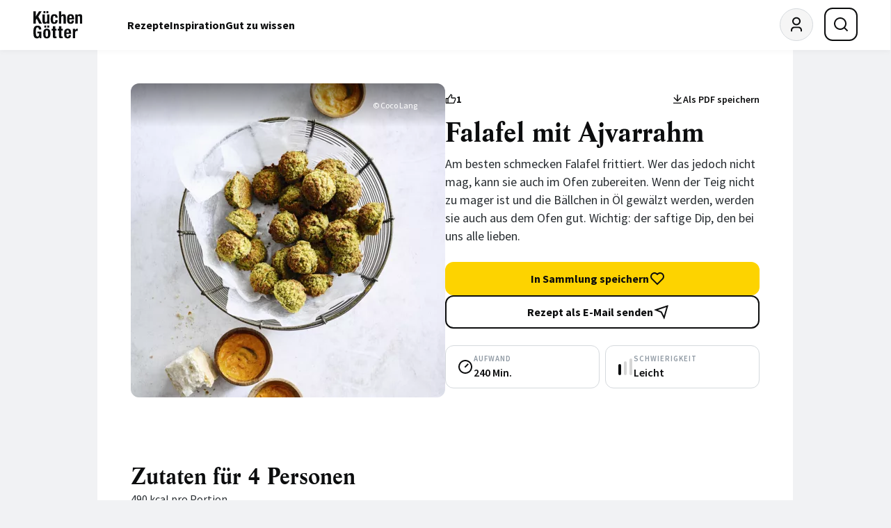

--- FILE ---
content_type: text/html; charset=UTF-8
request_url: https://www.kuechengoetter.de/threads/recipe-100308/comments.html?referrer=https://www.kuechengoetter.de/rezepte/falafel-mit-ajvarrahm-100308?commented%3Dtrue&limit=10&title=Falafel%20mit%20Ajvarrahm
body_size: 1610
content:

<div id="main-comment" class="o-container o-stack o-stack--gap-6">
            <h3 class="u-font-headline-m">Jetzt kommentieren</h3>
    
            
            
    



    <div class="o-media o-media--gap-4">
        <div class="o-media__item">
            
<div class="c-avatar">
            <img src="/website/images/avatar.svg?v=2" alt="Avatar" width="48" height="48" loading="lazy">
    </div>
        </div>

                    <div class="o-media__content o-stack o-stack--gap-3">
                <div class="c-comment__title"><a href="/abo/registration?redirect=https://www.kuechengoetter.de/rezepte/falafel-mit-ajvarrahm-100308?commented=true" class="c-link-underline">Registrieren</a> oder <button id="trigger-login-overlay" class="c-link-underline" aria-controls="login-overlay">Anmelden</button></div>
                <div class="c-comment__text">Melde dich jetzt an, um das Rezept Falafel mit Ajvarrahm zu kommentieren</div>
            </div>
            </div>

    <div id="main-comment-container">
        


    </div>

    
    </div>


<!-- overlay -->
<dialog id="login-overlay" aria-label="Login" class="c-overlay">
    <div class="c-overlay__header">

<button id="commentsaria-expander-2" class="c-button c-button--icon-only c-button--borderless c-overlay__close-button" type="button" aria-label="Login schließen" aria-controls="login-overlay" aria-expanded="false"><svg aria-hidden="true" width="24" height="24" viewBox="0 0 24 24" fill="none" xmlns="http://www.w3.org/2000/svg"><path d="M12 10.586L16.95 5.63599L18.364 7.04999L13.414 12L18.364 16.95L16.95 18.364L12 13.414L7.04999 18.364L5.63599 16.95L10.586 12L5.63599 7.04999L7.04999 5.63599L12 10.586Z" fill="currentColor"/></svg></button>
</div>

    <div class="c-overlay__content">
<div class="o-stack o-stack--gap-6">
    <div class="c-community__headline">Login</div>

    
    
<form action="/abo/login" class="o-stack o-stack--gap-6" method="post">
    
    <div class="o-stack o-stack--gap-1">
        <label for="login-email" class="c-label c-label--required">E-Mail-Adresse</label>


        

    <input id="login-email" name="_username" type="email" value="" autofocus required enterkeyhint="" maxlength="" class="c-input c-input--on-light">

    </div>

    <div class="o-stack o-stack--gap-1">
        <label for="login-password" class="c-label c-label--required">Passwort</label>


        

        
    <div id="commentstoggle-password-visibility-1" class="c-input-wrapper">
        <input id="login-password" name="_password" type="password" value="" required enterkeyhint="" maxlength="" class="c-input c-input--on-light" data-type="password">
        <button type="button">

            <svg aria-hidden="true" class="icon-show"  width="24" height="24" viewBox="0 0 24 24" fill="none" xmlns="http://www.w3.org/2000/svg"><path fill="none" d="M0 0h24v24H0z"/><path
        d="M12 3c5.392 0 9.878 3.88 10.819 9-.94 5.12-5.427 9-10.819 9-5.392 0-9.878-3.88-10.819-9C2.121 6.88 6.608 3 12 3zm0 16a9.005 9.005 0 0 0 8.777-7 9.005 9.005 0 0 0-17.554 0A9.005 9.005 0 0 0 12 19zm0-2.5a4.5 4.5 0 1 1 0-9 4.5 4.5 0 0 1 0 9zm0-2a2.5 2.5 0 1 0 0-5 2.5 2.5 0 0 0 0 5z" fill="currentColor"/></svg>
            <svg aria-hidden="true" class="icon-hide"  width="24" height="24" viewBox="0 0 24 24" fill="none" xmlns="http://www.w3.org/2000/svg"><path fill="none" d="M0 0h24v24H0z"/><path
        d="M17.882 19.297A10.949 10.949 0 0 1 12 21c-5.392 0-9.878-3.88-10.819-9a10.982 10.982 0 0 1 3.34-6.066L1.392 2.808l1.415-1.415 19.799 19.8-1.415 1.414-3.31-3.31zM5.935 7.35A8.965 8.965 0 0 0 3.223 12a9.005 9.005 0 0 0 13.201 5.838l-2.028-2.028A4.5 4.5 0 0 1 8.19 9.604L5.935 7.35zm6.979 6.978l-3.242-3.242a2.5 2.5 0 0 0 3.241 3.241zm7.893 2.264l-1.431-1.43A8.935 8.935 0 0 0 20.777 12 9.005 9.005 0 0 0 9.552 5.338L7.974 3.76C9.221 3.27 10.58 3 12 3c5.392 0 9.878 3.88 10.819 9a10.947 10.947 0 0 1-2.012 4.592zm-9.084-9.084a4.5 4.5 0 0 1 4.769 4.769l-4.77-4.769z" fill="currentColor"/></svg>
        </button>
    </div>

    <script>
        web.startComponent('toggle-password-visibility', 'commentstoggle-password-visibility-1');
    </script>

    </div>

                                            
    <input type="hidden" name="_target_path" value="https://www.kuechengoetter.de/rezepte/falafel-mit-ajvarrahm-100308?commented=true&amp;refresh=1"/>
    <input type="hidden" name="_failure_path" value="/abo/login?returnUrl=https://www.kuechengoetter.de/rezepte/falafel-mit-ajvarrahm-100308?commented=true&amp;refresh=1"/>

    <a class="c-community__link" href="/abo/password-forget">
        Passwort vergessen?
    </a>

    

<button class="c-button c-button--primary c-community__button" type="submit" aria-disabled="false">        <span class="c-button__text">Anmelden</span>
    </button>


    <span class="c-community__text">Noch keinen Account? <a href="/abo/registration">Jetzt registrieren!</a></span>
</form>
</div>
</div>
</dialog>

<script>
    web.startComponents([{"name":"comment","id":"main-comment","options":{"id":"main-comment"}},{"name":"aria-expander","id":"trigger-login-overlay","options":{"id":"trigger-login-overlay"}},{"name":"aria-expander","id":"commentsaria-expander-2","options":{}},{"name":"toggle-password-visibility","id":"commentstoggle-password-visibility-1","options":{}}]);
</script>


--- FILE ---
content_type: text/css
request_url: https://www.kuechengoetter.de/build/website/app.55e34305.css
body_size: 16832
content:
@charset "UTF-8";@font-face{font-display:block;font-family:icomoon;font-style:normal;font-weight:400;src:url(/website/icons/icomoon/fonts/icomoon.ttf?edxgrl) format("truetype"),url(/website/icons/icomoon/fonts/icomoon.woff?edxgrl) format("woff"),url(/website/icons/icomoon/fonts/icomoon.svg?edxgrl#icomoon) format("svg")}[class*=" icon-"],[class^=icon-]{speak:never;-ms-font-feature-settings:"liga" 1;font-feature-settings:"liga";-webkit-font-smoothing:antialiased;-moz-osx-font-smoothing:grayscale;font-family:icomoon!important;font-style:normal;font-variant:normal;font-variant-ligatures:discretionary-ligatures;font-weight:400;letter-spacing:0;line-height:1;text-transform:none}.icon-very-hard:before{content:"\e925"}.icon-very-easy:before{content:"\e926"}.icon-checkbox-unchecked:before{color:#dedfe0;content:"\e927"}.icon-normal:before{content:"\e928"}.icon-checkbox-checked .path1:before{color:#badd2a;content:"\e929"}.icon-checkbox-checked .path2:before{color:#fff;content:"\e92a";margin-left:-1em}.icon-easy:before{content:"\e92b"}.icon-hard:before{content:"\e932"}.icon-portionsize:before{content:"\e933"}.icon-ingredients:before{content:"\e934"}.icon-duration:before{content:"\e935"}.icon-calory:before{content:"\e936"}.icon-tools:before{content:"\e93a"}.icon-tip:before{content:"\e93b"}.icon-shield:before{color:#222934;content:"\e930"}.icon-24-7:before{content:"\e92c"}.icon-advantage-disabled:before{color:#fff;content:"\e92d"}.icon-advantage .path1:before{color:#fff;content:"\e92e"}.icon-advantage .path2:before{color:#689f07;content:"\e92f";margin-left:-1em}.icon-check-green:before{color:#689f07;content:"\e931"}.icon-lock:before{content:"\e937"}.icon-password-hide:before{content:"\e938"}.icon-password-show:before{content:"\e939"}.icon-ssl:before{color:#689f07;content:"\e93d"}.icon-payment-button-active-arrow:before{content:"\e93e"}.icon-difficulty-easy:before{content:"\e90d"}.icon-difficulty-medium:before{content:"\e90f"}.icon-difficulty-hard:before{content:"\e90e"}.icon-arrow-contents-down:before{content:"\e920"}.icon-arrow-contents-up:before{content:"\e921"}.icon-arrow-contents-right:before{content:"\e922"}.icon-arrow-contents-left:before{content:"\e923"}.icon-plus:before{content:"\e91a"}.icon-grid:before{content:"\e91b"}.icon-list:before{content:"\e91c"}.icon-arrow-up:before{content:"\e91d"}.icon-arrow-down:before{content:"\e91e"}.icon-user-circle:before{content:"\e91f"}.icon-settings:before{content:"\e918"}.icon-community:before{content:"\e919"}.icon-heart-empty:before{content:"\e916"}.icon-heart-full:before{content:"\e917"}.icon-book:before{content:"\e903"}.icon-printer:before{content:"\e904"}.icon-calories:before{content:"\e905"}.icon-search:before{content:"\e906"}.icon-mail:before{content:"\e907"}.icon-menu:before{content:"\e908"}.icon-arrow-bold:before{content:"\e909"}.icon-arrow:before{content:"\e90a"}.icon-pinterest:before{content:"\e90b"}.icon-servings:before{content:"\e90c"}.icon-star-empty:before{content:"\e910"}.icon-star-full:before{content:"\e911"}.icon-user-empty:before{content:"\e912"}.icon-user-full:before{content:"\e913"}.icon-whatsapp:before{content:"\e914"}.icon-time:before{content:"\e915"}.icon-check:before{content:"\ea10"}.icon-x:before{content:"\e924"}.icon-youtube:before{content:"\e900"}.icon-instagram:before{content:"\e901"}.icon-facebook:before{content:"\e902"}a,abbr,acronym,address,applet,article,aside,audio,b,big,blockquote,body,canvas,caption,center,cite,code,dd,del,details,dfn,div,dl,dt,em,embed,fieldset,figcaption,figure,footer,form,h1,h2,h3,h4,h5,h6,header,hgroup,html,i,iframe,img,ins,kbd,label,legend,li,main,mark,menu,nav,object,ol,output,p,pre,q,ruby,s,samp,section,small,span,strike,strong,sub,summary,sup,table,tbody,td,tfoot,th,thead,time,tr,tt,u,ul,var,video{border:0;font-size:100%;font:inherit;margin:0;padding:0;vertical-align:initial}article,aside,details,figcaption,figure,footer,header,hgroup,main,menu,nav,section{display:block}[hidden]{display:none}body{line-height:1}menu,ol,ul{list-style:none}blockquote,q{quotes:none}blockquote:after,blockquote:before,q:after,q:before{content:"";content:none}table{border-collapse:collapse;border-spacing:0}*,:after,:before{box-sizing:border-box}@font-face{font-display:swap;font-family:Source Sans Pro;font-style:normal;font-weight:300;src:url(/website/fonts/source-sans-pro/source-sans-pro-v21-latin-300.eot);src:local(""),url(/website/fonts/source-sans-pro/source-sans-pro-v21-latin-300.eot?#iefix) format("embedded-opentype"),url(/website/fonts/source-sans-pro/source-sans-pro-v21-latin-300.woff2) format("woff2"),url(/website/fonts/source-sans-pro/source-sans-pro-v21-latin-300.woff) format("woff"),url(/website/fonts/source-sans-pro/source-sans-pro-v21-latin-300.ttf) format("truetype")}@font-face{font-display:swap;font-family:Source Sans Pro;font-style:italic;font-weight:300;src:url(/website/fonts/source-sans-pro/source-sans-pro-v21-latin-300italic.eot);src:local(""),url(/website/fonts/source-sans-pro/source-sans-pro-v21-latin-300italic.eot?#iefix) format("embedded-opentype"),url(/website/fonts/source-sans-pro/source-sans-pro-v21-latin-300italic.woff2) format("woff2"),url(/website/fonts/source-sans-pro/source-sans-pro-v21-latin-300italic.woff) format("woff"),url(/website/fonts/source-sans-pro/source-sans-pro-v21-latin-300italic.ttf) format("truetype")}@font-face{font-display:swap;font-family:Source Sans Pro;font-style:normal;font-weight:400;src:url(/website/fonts/source-sans-pro/source-sans-pro-v21-latin-regular.eot);src:local(""),url(/website/fonts/source-sans-pro/source-sans-pro-v21-latin-regular.eot?#iefix) format("embedded-opentype"),url(/website/fonts/source-sans-pro/source-sans-pro-v21-latin-regular.woff2) format("woff2"),url(/website/fonts/source-sans-pro/source-sans-pro-v21-latin-regular.woff) format("woff"),url(/website/fonts/source-sans-pro/source-sans-pro-v21-latin-regular.ttf) format("truetype")}@font-face{font-display:swap;font-family:Source Sans Pro;font-style:italic;font-weight:400;src:url(/website/fonts/source-sans-pro/source-sans-pro-v21-latin-italic.eot);src:local(""),url(/website/fonts/source-sans-pro/source-sans-pro-v21-latin-italic.eot?#iefix) format("embedded-opentype"),url(/website/fonts/source-sans-pro/source-sans-pro-v21-latin-italic.woff2) format("woff2"),url(/website/fonts/source-sans-pro/source-sans-pro-v21-latin-italic.woff) format("woff"),url(/website/fonts/source-sans-pro/source-sans-pro-v21-latin-italic.ttf) format("truetype")}@font-face{font-display:swap;font-family:Source Sans Pro;font-style:normal;font-weight:600;src:url(/website/fonts/source-sans-pro/source-sans-pro-v21-latin-600.eot);src:local(""),url(/website/fonts/source-sans-pro/source-sans-pro-v21-latin-600.eot?#iefix) format("embedded-opentype"),url(/website/fonts/source-sans-pro/source-sans-pro-v21-latin-600.woff2) format("woff2"),url(/website/fonts/source-sans-pro/source-sans-pro-v21-latin-600.woff) format("woff"),url(/website/fonts/source-sans-pro/source-sans-pro-v21-latin-600.ttf) format("truetype")}@font-face{font-display:swap;font-family:Source Sans Pro;font-style:italic;font-weight:600;src:url(/website/fonts/source-sans-pro/source-sans-pro-v21-latin-600italic.eot);src:local(""),url(/website/fonts/source-sans-pro/source-sans-pro-v21-latin-600italic.eot?#iefix) format("embedded-opentype"),url(/website/fonts/source-sans-pro/source-sans-pro-v21-latin-600italic.woff2) format("woff2"),url(/website/fonts/source-sans-pro/source-sans-pro-v21-latin-600italic.woff) format("woff"),url(/website/fonts/source-sans-pro/source-sans-pro-v21-latin-600italic.ttf) format("truetype")}@font-face{font-display:swap;font-family:Source Sans Pro;font-style:normal;font-weight:700;src:url(/website/fonts/source-sans-pro/source-sans-pro-v21-latin-700.eot);src:local(""),url(/website/fonts/source-sans-pro/source-sans-pro-v21-latin-700.eot?#iefix) format("embedded-opentype"),url(/website/fonts/source-sans-pro/source-sans-pro-v21-latin-700.woff2) format("woff2"),url(/website/fonts/source-sans-pro/source-sans-pro-v21-latin-700.woff) format("woff"),url(/website/fonts/source-sans-pro/source-sans-pro-v21-latin-700.ttf) format("truetype")}@font-face{font-display:swap;font-family:Source Sans Pro;font-style:italic;font-weight:700;src:url(/website/fonts/source-sans-pro/source-sans-pro-v21-latin-700italic.eot);src:local(""),url(/website/fonts/source-sans-pro/source-sans-pro-v21-latin-700italic.eot?#iefix) format("embedded-opentype"),url(/website/fonts/source-sans-pro/source-sans-pro-v21-latin-700italic.woff2) format("woff2"),url(/website/fonts/source-sans-pro/source-sans-pro-v21-latin-700italic.woff) format("woff"),url(/website/fonts/source-sans-pro/source-sans-pro-v21-latin-700italic.ttf) format("truetype")}@font-face{font-display:swap;font-family:Lyon;font-style:normal;font-weight:700;src:local(""),url(/website/fonts/lyon/lyon-bold.woff2) format("woff2"),url(/website/fonts/lyon/lyon-bold.woff) format("woff")}@font-face{font-display:swap;font-family:Lyon;font-style:normal;font-weight:400;src:local(""),url(/website/fonts/lyon/lyon-roman.woff2) format("woff2"),url(/website/fonts/lyon/lyon-roman.woff) format("woff")}@font-face{font-display:swap;font-family:Lyon;font-style:italic;font-weight:400;src:local(""),url(/website/fonts/lyon/lyon-italic.woff) format("woff2"),url(/website/fonts/lyon/lyon-italic.woff) format("woff")}[hidden]{display:none!important}a{color:inherit;text-decoration:underline}body.c-redesign{-webkit-text-size-adjust:100%;-moz-text-size-adjust:100%;text-size-adjust:100%;-moz-osx-font-smoothing:grayscale;-webkit-font-smoothing:antialiased;background-color:#f1f2f4;color:#0c0d0e;font-family:Source Sans Pro;font-size:18px;font-variant-ligatures:none;line-height:26px;text-rendering:optimizeLegibility}body.c-redesign:has(dialog[open]){overflow:hidden}dialog{border:none;display:none;height:-moz-fit-content;height:fit-content;left:0;margin:0 auto;max-height:100%;max-width:100%;padding:0;position:fixed;right:0;top:0;width:-moz-fit-content;width:fit-content}dialog [open]{display:block}em{font-style:italic}.c-redesign h1,.c-redesign h2,.c-redesign h3,.c-redesign h4,.c-redesign h5,.c-redesign h6{margin-bottom:0}html.c-redesign{overflow-x:hidden}html.c-redesign:has(dialog[open]){overflow:hidden}img{height:auto;max-width:100%;width:100%}img,svg{display:block}svg [data-icon=active]{fill:#0000}svg [data-icon=inactive]{fill:currentColor}.o-container{margin-left:24px;margin-right:24px;max-width:660px;width:calc(100% - 48px)}@media (min-width:708px){.o-container{margin-left:auto;margin-right:auto;width:660px}}@media only screen and (min-width:768px){.o-container{margin-left:48px;margin-right:48px}}@media (min-width:756px){.o-container{margin-left:auto;margin-right:auto}}.o-container--box-12{padding-bottom:48px;padding-top:48px}.o-container--box-10{padding-bottom:40px;padding-top:40px}.o-container--box-8{padding-bottom:32px;padding-top:32px}.o-container--box-6{padding-bottom:24px;padding-top:24px}.o-container--box-4{padding-bottom:16px;padding-top:16px}.o-container--box-3{padding-bottom:12px;padding-top:12px}.o-container--box-2{padding-bottom:8px;padding-top:8px}.o-container--box-1{padding-bottom:4px;padding-top:4px}.o-inline{align-items:flex-start;display:flex;flex-wrap:wrap}.o-inline--center{align-items:center}.o-inline--gap-12{gap:48px}.o-inline--gap-10{gap:40px}.o-inline--gap-8{gap:32px}.o-inline--gap-6{gap:24px}.o-inline--gap-4{gap:16px}.o-inline--gap-3{gap:12px}.o-inline--gap-2{gap:8px}.o-inline--gap-1{gap:4px}.o-grid{display:grid;grid-auto-rows:max-content}.o-grid--gap-12{gap:48px}.o-grid--gap-10{gap:40px}.o-grid--gap-8{gap:32px}.o-grid--gap-6{gap:24px}.o-grid--gap-4{gap:16px}.o-grid--gap-3{gap:12px}.o-grid--gap-2{gap:8px}.o-grid--gap-1{gap:4px}.o-grid--cols-2{grid-template-columns:minmax(0,1fr) minmax(0,1fr)}.o-grid--cols-4{grid-template-columns:minmax(0,1fr) minmax(0,1fr) minmax(0,1fr) minmax(0,1fr)}.o-grid--cols-12{grid-template-columns:repeat(12,minmax(0,1fr))}@media only screen and (min-width:768px){.o-grid--desktop-cols-2{grid-template-columns:minmax(0,1fr) minmax(0,1fr)}}.o-grid__item--span-1{grid-column:span 1/span 1}.o-grid__item--span-2{grid-column:span 2/span 2}.o-grid__item--span-3{grid-column:span 3/span 3}.o-grid__item--span-4{grid-column:span 4/span 4}.o-grid__item--span-5{grid-column:span 5/span 5}.o-grid__item--span-6{grid-column:span 6/span 6}.o-grid__item--span-7{grid-column:span 7/span 7}.o-grid__item--span-8{grid-column:span 8/span 8}.o-grid__item--span-9{grid-column:span 9/span 9}.o-grid__item--span-10{grid-column:span 10/span 10}.o-grid__item--span-11{grid-column:span 11/span 11}.o-grid__item--span-12{grid-column:span 12/span 12}.o-outbreak{grid-column:1/-1;margin-left:calc(50% - 50vw);margin-right:calc(50% - 50vw);overflow:hidden}.o-stack{display:flex;flex-direction:column}.o-stack--gap-12{gap:48px}.o-stack--gap-10{gap:40px}.o-stack--gap-8{gap:32px}.o-stack--gap-6{gap:24px}.o-stack--gap-4{gap:16px}.o-stack--gap-3{gap:12px}.o-stack--gap-2{gap:8px}.o-stack--gap-1{gap:4px}.o-sr-only{clip:rect(0,0,0,0);border:0;height:1px;margin:-1px;overflow:hidden;padding:0;position:absolute;width:1px}.o-media{align-items:flex-start;display:flex;flex-wrap:nowrap}.o-media--gap-12{gap:48px}.o-media--gap-10{gap:40px}.o-media--gap-8{gap:32px}.o-media--gap-6{gap:24px}.o-media--gap-4{gap:16px}.o-media--gap-3{gap:12px}.o-media--gap-2{gap:8px}.o-media--gap-1{gap:4px}.o-media--center{align-items:center}.o-media--end{align-items:flex-end}.o-media__item{flex-grow:0;flex-shrink:0}.o-media__content{flex:1}.o-embed{position:relative}.o-embed--16-9{aspect-ratio:16/9}.o-embed>*{height:100%;left:0;position:absolute;top:0;width:100%}.o-sticky{position:relative}.o-sticky__item{position:sticky;top:0;z-index:50}.slick-slider{-webkit-touch-callout:none;-webkit-tap-highlight-color:transparent;box-sizing:border-box;touch-action:pan-y;-webkit-user-select:none;user-select:none}.slick-list,.slick-slider{display:block;position:relative}.slick-list{margin:0;overflow:hidden;padding:0}.slick-list:focus{outline:none}.slick-list.dragging{cursor:pointer;cursor:hand}.slick-slider .slick-list,.slick-slider .slick-track{transform:translateZ(0)}.slick-track{display:block;left:0;margin-left:auto;margin-right:auto;position:relative;top:0}.slick-track:after,.slick-track:before{content:"";display:table}.slick-track:after{clear:both}.slick-loading .slick-track{visibility:hidden}.slick-slide{display:none;float:left;height:100%;min-height:1px}[dir=rtl] .slick-slide{float:right}.slick-slide img{display:block}.slick-slide.slick-loading img{display:none}.slick-slide.dragging img{pointer-events:none}.slick-initialized .slick-slide{display:block}.slick-loading .slick-slide{visibility:hidden}.slick-vertical .slick-slide{border:1px solid #0000;display:block;height:auto}.slick-arrow.slick-hidden{display:none}:root{--button-hover-color:currentColor;--button-hover-border-color:currentColor;--button-primary-background-color:#fdd300;--button-primary-hover-background-color:#ebc400;--button-secondary-hover-color:#0c0d0e;--button-secondary-hover-border-color:#0c0d0e;--button-secondary-hover-background-color:#e7e8ea}.c-button,.c-tabs__button{align-items:center;border:2px solid;border-radius:12px;color:inherit;cursor:pointer;display:flex;font-family:Source Sans Pro;font-size:16px;font-weight:700;justify-content:center;line-height:24px;padding:10px 18px;text-decoration:none;width:-moz-fit-content;width:fit-content}.c-button[aria-disabled=true],[aria-disabled=true].c-tabs__button{pointer-events:none}.c-button[aria-busy=true],[aria-busy=true].c-tabs__button{background-image:url(/website/images/loader.svg);background-position:50%;background-repeat:no-repeat;background-size:30px;font-size:0;pointer-events:none}.c-button--disabled.c-tabs__button,.c-button.c-button--disabled,.c-button.c-carousel-arrow.slick-disabled,.c-button:disabled,.c-carousel-arrow.slick-disabled.c-tabs__button,.c-tabs__button:disabled{cursor:default;pointer-events:none}.c-button--full-width,.c-tabs__button{align-content:center;align-items:center;display:flex;gap:12px;justify-content:center;justify-items:center;padding-left:8px;padding-right:8px;text-align:center;width:100%}.c-button--full-width .c-button__text,.c-tabs__button .c-button__text{flex:none}.c-button--success{background-image:url(/website/images/checkbox-circle-line.svg);background-position:50%;background-repeat:no-repeat;background-size:30px;font-size:0}.c-button--reduced-padding-left{padding-left:10px}.c-button--reduced-padding-right{padding-right:10px}.c-button--icon-only{padding:10px}.c-button__text{flex:1}.c-button__text+svg{margin-right:12px}svg+.c-button__text{margin-left:12px}.c-button__text:empty{display:none}.c-button--primary,.c-tabs__button[aria-selected=true]{background-color:var(--button-primary-background-color);border-color:var(--button-primary-background-color);color:#0c0d0e}.c-button--primary:hover,.c-tabs__button[aria-selected=true]:hover{background-color:var(--button-primary-hover-background-color);border-color:var(--button-primary-hover-background-color)}.c-button--primary:focus-visible,.c-tabs__button[aria-selected=true]:focus-visible{border-color:#fff;box-shadow:0 0 0 2px #0c0d0e;outline:none}.c-button--primary[data-active=true],[data-active=true].c-tabs__button[aria-selected=true]{border:2px solid #0c0d0e}.c-button--primary[data-active=true] [data-icon=active],.c-button--primary[data-selected=true] [data-icon=active],[data-active=true].c-tabs__button[aria-selected=true] [data-icon=active],[data-selected=true].c-tabs__button[aria-selected=true] [data-icon=active]{fill:#0c0d0e}.c-button--primary [data-icon=active],.c-button--primary[data-active=true] [data-icon=inactive],.c-button--primary[data-selected=true] [data-icon=inactive],.c-tabs__button[aria-selected=true] [data-icon=active],[data-active=true].c-tabs__button[aria-selected=true] [data-icon=inactive],[data-selected=true].c-tabs__button[aria-selected=true] [data-icon=inactive]{fill:#0000}.c-button--disabled.c-tabs__button[aria-selected=true],.c-button--primary.c-button--disabled,.c-button--primary.c-carousel-arrow.slick-disabled,.c-button--primary:disabled,.c-button--primary[aria-disabled=true]:not([data-active=true]),.c-carousel-arrow.slick-disabled.c-tabs__button[aria-selected=true],.c-tabs__button[aria-selected=true]:disabled,[aria-disabled=true].c-tabs__button[aria-selected=true]:not([data-active=true]){background-color:#f5f5f5;border-color:#f5f5f5;color:#8f99a3}.c-button--small{font-family:Source Sans Pro;font-size:14px;font-weight:400;line-height:20px;padding:6px 14px}.c-button--secondary{background-color:initial;color:currentColor}.c-button--secondary:hover{background:var(--button-secondary-hover-background-color);border-color:var(--button-secondary-hover-border-color);color:var(--button-secondary-hover-color)}.c-button--secondary:focus-visible{border-color:#0000;box-shadow:0 0 0 2px currentColor,inset 0 0 0 2px currentColor;outline:none}.c-button--secondary.c-button--disabled,.c-button--secondary.c-carousel-arrow.slick-disabled,.c-button--secondary:disabled{opacity:.32}.c-button--black{background-color:#000;border-color:#000;color:#fff}.c-button--black:hover{background:#f1f2f4;border-color:var(--button-hover-border-color);color:var(--button-hover-color)}.c-button--black:focus-visible{border-color:#0000;box-shadow:0 0 0 2px currentColor,inset 0 0 0 2px currentColor;outline:none}.c-button--black.c-button--disabled,.c-button--black.c-carousel-arrow.slick-disabled,.c-button--black:disabled{opacity:.32}.c-button--borderless,.c-tabs__button[aria-selected=false]{background-color:initial;border-color:#0000}.c-button--borderless:hover,.c-tabs__button[aria-selected=false]:hover{background-color:#f1f2f4;border-color:#f1f2f4}.c-button--borderless:focus-visible,.c-tabs__button[aria-selected=false]:focus-visible{box-shadow:0 0 0 2px currentColor;outline:none}.c-button--borderless.c-button--disabled,.c-button--borderless.c-carousel-arrow.slick-disabled,.c-button--borderless:disabled,.c-button--disabled.c-tabs__button[aria-selected=false],.c-carousel-arrow.slick-disabled.c-tabs__button[aria-selected=false],.c-tabs__button[aria-selected=false]:disabled{opacity:.32}.c-box{border:2px solid #0000;border-radius:12px;padding:22px}.c-box--primary{--button-primary-background-color:#ebc400;--button-primary-hover-background-color:#fdd300;--button-secondary-hover-background-color:#ebc400;background-color:#fdd300;border-color:#fdd300}.c-box--primary-bordered{--button-primary-background-color:#ebc400;--button-primary-hover-background-color:#fdd300;background-color:#f1f2f4;border-color:#fdd300}.c-box--secondary{background-color:#f1f2f4;border-color:#f1f2f4}.c-box--paper{background-color:#fff;border-radius:0;box-shadow:0 2px 8px #00000029}.c-input{border:1px solid #d5d9dd;border-radius:12px;color:#282d31;display:block;font-family:Source Sans Pro;font-size:16px;line-height:20px;padding:13px 15px;width:100%}.c-input:focus,.c-input:hover{border-color:#0c0d0e}.c-input:focus{border-width:2px;outline:none;padding:12px 14px}.c-input[data-hidden]{display:none}.c-input:disabled{background-color:#f1f2f4;border-color:#d5d9dd;color:#8f99a3}.c-input[multiple]{height:auto}.c-input--on-light{background-color:#f1f2f4}.c-input[type=search]{padding-left:47px}.c-input[type=search]:focus{padding-left:46px}.c-input[type=search]+svg{height:20px;left:14px;pointer-events:none;position:absolute;top:14px;width:20px}.c-input[type=search]:disabled+svg{color:#8f99a3}.c-input[data-type=password]+button{background:0;border:none;cursor:pointer;height:20px;padding:0;position:absolute;right:14px;top:14px;width:20px}.c-input[data-type=password]+button .icon-hide,.c-input[data-type=password][type=text]+button>.icon-show{display:none}.c-input[data-type=password][type=text]+button>.icon-hide{display:block}select.c-input{-webkit-appearance:none;appearance:none;background:#fff;background-image:url(/website/images/pfeil-unten-grau.svg);background-position:calc(100% - 15px);background-repeat:no-repeat;background-size:10px}.c-textarea{background:#f1f2f4;border:1px solid #d5d9dd;border-radius:12px;color:#282d31;display:block;font-family:Source Sans Pro;font-size:14px;font-weight:600;line-height:20px;min-height:128px;padding:13px 15px;width:100%}.c-textarea:focus,.c-textarea:hover{border-color:#0c0d0e}.c-textarea:focus{border-width:2px;color:#0c0d0e;outline:none;padding:12px 14px}.c-textarea:disabled{background-color:#f1f2f4;border-color:#d5d9dd;color:#8f99a3}.c-textarea::placeholder{color:#505a62;opacity:1}.c-menu{background-color:#fff;box-shadow:0 2px 8px #0000000a;position:relative;z-index:100}.c-menu__container{align-items:center;display:grid;flex:0;grid-template-columns:max-content minmax(0,1fr) max-content;justify-content:center;min-height:72px;padding:0 24px}@media only screen and (min-width:768px){.c-menu__container{margin-left:auto;margin-right:auto;max-width:1344px;padding:0 48px}}.c-menu__logo{display:block;margin-left:-16px;padding:16px}@media only screen and (min-width:768px){.c-menu__logo{margin-right:48px}}.c-menu__logo>img{height:40px;max-width:none;width:auto}@media only screen and (max-width:767px){[class^=c-menu__][class*=-desktop]{display:none}}@media only screen and (min-width:768px){[class^=c-menu__][class*=-mobile]{display:none}}.c-menu__right{align-items:center;align-self:stretch;background:#fff;display:flex;height:70px;justify-content:center;justify-self:end;max-width:max-content;position:relative}@media only screen and (min-width:768px){.c-menu__right{margin-right:-49px;padding-right:48px}}.c-menu__profile{margin-left:16px}@media only screen and (max-width:767px){.c-menu__profile{order:1}}.c-menu__profile__placeholder{background-color:#d5d9dd;border:none;border-radius:100%;display:block;height:48px;width:48px}.c-menu__search{margin-left:16px}@media only screen and (max-width:767px){.c-menu__search{order:2}}.c-menu__nav-mobile{margin-left:16px}.c-menu__nav-desktop{align-self:stretch;background-attachment:local,local,scroll,scroll;background-color:#fff;background-image:linear-gradient(90deg,#fff,#fff),linear-gradient(90deg,#fff,#fff),linear-gradient(90deg,#00000029 0,#0000),linear-gradient(270deg,#00000029 0,#0000);background-position:0,100%,0,100%;background-repeat:no-repeat;background-size:16px 100%,16px 100%,8px 100%,8px 100%;display:flex;margin-right:auto;overflow:visible}.c-menu__nav-desktop-list{align-self:stretch;display:flex;gap:48px}.c-menu__nav-desktop-item{align-self:stretch;display:flex;position:relative}.c-menu__nav-desktop-link{align-self:center;border-bottom:4px solid #0000;display:flex;font-size:16px;font-weight:700;height:72px;line-height:72px;text-decoration:none;white-space:nowrap}.c-menu__nav-desktop-item:focus-within>.c-menu__nav-desktop-link,.c-menu__nav-desktop-item:hover>.c-menu__nav-desktop-link{border-color:#fdd300;outline:none}.c-menu__nav-desktop-submenu{bottom:1px;display:none;padding-top:17px;position:absolute;transform:translateY(100%);z-index:2}.c-menu__nav-desktop-item:focus-within>.c-menu__nav-desktop-submenu,.c-menu__nav-desktop-item:hover>.c-menu__nav-desktop-submenu,.c-menu__nav-desktop-submenu:hover{display:block}.c-menu__nav-desktop-submenu:before{background:#fff;border-radius:4px;content:"";height:17px;left:24px;position:absolute;top:28px;transform:translateY(-100%) rotate(45deg);width:17px}.c-menu__nav-desktop-sub-list{background:#fff;border-radius:8px;box-shadow:0 4px 16px #00000029;display:flex;flex-direction:column;gap:16px;min-width:328px;padding:24px 24px 48px;width:max-content}.c-menu__nav-desktop-sub-list--has-grand-children{display:flex;flex-direction:row;gap:48px;min-width:500px}.c-menu__nav-desktop-sub-list--has-grand-children>.c-menu__nav-desktop-sub-item{display:flex;flex:1 1 0;flex-direction:column;gap:16px}.c-menu__nav-desktop-sub-link{font-size:16px;font-weight:700;line-height:24px;outline:none;text-decoration:none;white-space:nowrap}.c-menu__nav-desktop-sub-list--has-grand-children .c-menu__nav-desktop-sub-link{font-family:Lyon;font-size:24px;font-weight:700;-webkit-hyphens:auto;hyphens:auto;line-height:28px}@media only screen and (min-width:768px){.c-menu__nav-desktop-sub-list--has-grand-children .c-menu__nav-desktop-sub-link{font-size:26px;line-height:30px}}.c-menu__nav-desktop-sub-link:focus,.c-menu__nav-desktop-sub-link:hover{text-decoration:underline;text-decoration-color:#fdd300;text-decoration-thickness:4px;text-underline-offset:5px}.c-menu__nav-desktop-sub-link--others{pointer-events:none}.c-menu__nav-desktop-sub-sub-list{display:flex;flex-direction:column;gap:16px}.c-menu__nav-desktop-sub-sub-link{font-size:16px;font-weight:700;line-height:24px;outline:none;text-decoration:none}.c-menu__nav-desktop-sub-sub-link:focus,.c-menu__nav-desktop-sub-sub-link:hover{text-decoration:underline;text-decoration-color:#fdd300;text-decoration-thickness:4px;text-underline-offset:5px}.c-menu__nav-mobile-back-button{left:-12px;position:relative}.c-menu__nav-mobile-back-button[hidden]{display:none}.c-menu__nav-mobile-content{display:flex;flex-direction:column;min-height:100%}.c-menu__nav-mobile-tab-panel[hidden]{display:none}.c-menu__nav-mobile-list{margin-bottom:auto}.c-menu__nav-mobile-button{align-items:center;background:none;border:none;color:#0c0d0e;display:flex;font-family:Lyon;font-size:24px;font-weight:700;gap:32px;-webkit-hyphens:auto;hyphens:auto;justify-content:space-between;line-height:28px;padding:18px 0;text-decoration:none;width:100%}@media only screen and (min-width:768px){.c-menu__nav-mobile-button{font-size:26px;line-height:30px}}.c-menu__nav-mobile-link{color:#0c0d0e;display:block;font-family:Lyon;font-size:24px;font-weight:700;-webkit-hyphens:auto;hyphens:auto;line-height:28px;padding:18px 0;text-decoration:none}@media only screen and (min-width:768px){.c-menu__nav-mobile-link{font-size:26px;line-height:30px}}.c-menu__nav-mobile-child-list{display:flex;flex-direction:column;margin-bottom:auto;padding-top:10px;row-gap:20px}.c-menu__nav-mobile-child-link{color:#0c0d0e;display:block;font-family:Lyon;font-size:24px;font-weight:700;-webkit-hyphens:auto;hyphens:auto;line-height:28px;padding:8px 0;text-decoration:none}@media only screen and (min-width:768px){.c-menu__nav-mobile-child-link{font-size:26px;line-height:30px}}.c-menu__nav-mobile-child-sub-list{padding-bottom:12px}.c-menu__nav-mobile-child-sub-link{color:#0c0d0e;display:block;font-size:16px;font-weight:700;line-height:24px;padding:8px 0;text-decoration:none}.c-menu__nav-mobile-quicklinks{margin-top:48px}.c-menu__nav-mobile-quicklinks-link{color:#0c0d0e;display:block;font-size:16px;font-weight:700;line-height:24px;padding:8px 0;text-decoration:none}.c-menu-slim{align-items:center;background-color:#fff;display:flex;justify-content:center;padding:30px 0}@media only screen and (max-width:767px){.c-menu-slim{padding:20px 0}}.c-menu-slim__logo img{height:100px}@media only screen and (max-width:767px){.c-menu-slim__logo img{height:80px}}.c-footer{--button-secondary-hover-background-color:#ebc400;background:#fdd300;padding:48px 24px}@media only screen and (min-width:768px){.c-footer{padding:48px}}.c-footer__logo{flex-shrink:0}.c-footer__logo>img{width:80px}.c-footer__inner{display:flex;flex-direction:column;gap:32px}@media only screen and (min-width:768px){.c-footer__inner{flex-flow:row wrap;gap:80px;margin-left:auto;margin-right:auto}.c-footer__inner>:first-child,.c-footer__inner>:nth-child(2),.c-footer__inner>:nth-child(3){max-width:263px}}.c-footer__column{display:flex;flex-direction:column;gap:20px}.c-footer__content{margin-top:16px;max-width:480px}.c-footer__nav-list{display:flex;flex-direction:column;gap:16px}.c-footer__nav-link{font-size:16px;font-weight:700;line-height:24px;text-decoration:underline}.c-footer-slim{background:#fdd300;padding:48px 24px}@media only screen and (min-width:768px){.c-footer-slim{padding:48px}}.c-footer__container{display:flex;flex-direction:column;gap:32px}@media only screen and (min-width:768px){.c-footer__container{flex-direction:row;gap:80px;margin-left:auto;margin-right:auto;max-width:1116px}}.c-footer-slim__logo{margin:0 auto}@media only screen and (min-width:768px){.c-footer-slim__logo{flex-shrink:0;margin:0}}.c-footer-slim__logo>img{width:80px}.c-footer-slim__navigation{display:flex;flex-direction:column;margin-left:auto;text-align:right;width:min-content}@media only screen and (max-width:767px){.c-footer-slim__navigation{margin:auto}}.c-footer-slim__navigation-link{font-size:16px;font-weight:700;line-height:24px;margin-left:auto;text-decoration:underline}@media only screen and (max-width:767px){.c-footer-slim__navigation-link{margin:auto;padding:8px 0}}.c-overlay{background:#fff;height:100%;height:-webkit-fill-available;height:fill-available;overscroll-behavior:none;width:100%}@media only screen and (min-width:768px){.c-overlay{border-radius:12px;height:-moz-fit-content;height:fit-content;margin-left:auto;margin-right:auto;max-height:calc(100% - 64px);max-width:432px;top:50%;transform:translateY(-50%);width:auto}}.c-overlay[open]{display:flex;flex-direction:column}@media only screen and (min-width:768px){.c-overlay[open]{display:block}}.c-overlay::-webkit-backdrop{-webkit-backdrop-filter:blur(2px);backdrop-filter:blur(2px);background:#000000a3}.c-overlay::backdrop{-webkit-backdrop-filter:blur(2px);backdrop-filter:blur(2px);background:#000000a3}.c-overlay--primary{background:#fdd300}.c-overlay__header{display:flex;overflow:visible;padding:12px 24px}.c-overlay__close-button{margin-left:auto}.c-overlay__content{flex:1;padding:12px 24px 40px}@media only screen and (min-width:768px){.c-overlay__content{padding-left:24px;padding-right:24px}}.c-adverts{background-color:#f1f2f4;padding:16px;position:relative}.c-adverts--no-background{background-color:initial}body[data-plus-user=true] .c-adverts{display:none!important}.c-adverts--none{background:none;padding:0}@media only screen and (min-width:768px){.c-adverts--mobile-only{display:none}}@media only screen and (max-width:767px){.c-adverts--desktop-only{display:none}}.c-adverts--header{width:100%}.c-adverts__title{color:#505a62;font-size:11px;font-weight:600;letter-spacing:1px;line-height:16px;margin-bottom:8px;text-align:center;text-transform:uppercase}.c-adverts__content>div{margin:0 auto;text-align:center;width:100%}.c-adverts__content--video{height:calc(56.25vw - 6px);margin:0 auto;max-width:660px}@media (min-width:708px){.c-adverts__content--video{height:397px}}.c-adverts__content--between{min-height:250px;min-width:300px}@media only screen and (min-width:768px){.c-adverts__content--between{aspect-ratio:970/250;margin:0 auto;max-width:970px;min-height:0;min-width:0}}.c-adverts__content--header{aspect-ratio:970/250;margin:0 auto;max-width:970px}.c-adverts__sidebar{width:300px}.c-adverts--between{margin-bottom:32px;margin-top:32px;padding:8px 0 24px}@media only screen and (min-width:768px){.c-adverts--between{padding-top:16px}}.c-adverts--between-no-space{margin-bottom:0;margin-top:0}.c-adverts__between-split{color:#282d31;display:flex;flex-direction:column;font-weight:700;gap:24px;text-align:center}.c-adverts__between-split>div{flex:1}.c-adverts--skyscraper{background:#0000;display:none}@media only screen and (min-width:768px){.c-adverts--skyscraper{display:block;left:50%;min-height:250px;min-width:120px;position:fixed;transform:translateX(500px);z-index:20}.c-adverts--skyscraper-bottom{bottom:0;left:100%;position:absolute;transform:none}}@media (max-width:499px){.c-adverts__mobile-sticky{position:sticky;top:0}}.c-wrapper{background:#fff;flex:1;margin:0 auto;max-width:1000px;padding-bottom:48px;position:relative;width:100%}.c-wrapper--slim,.c-wrapper--space-top>main{padding-top:48px}.c-hero-recipe{border-bottom:1px solid #d5d9dd}@media (max-width:499px){.c-hero-recipe{position:relative}}@media only screen and (min-width:768px){.c-hero-recipe{align-items:center;border-bottom:none;display:flex;flex-wrap:wrap;gap:48px;padding-top:48px}}body[data-plus-user=true] .c-hero-recipe{border-bottom:1px solid #d5d9dd}.c-hero-recipe__advert-sticky{margin-left:-24px;margin-top:24px;padding-top:0;position:sticky;top:0;width:100vw}.c-hero-recipe__advert-inner{padding-top:16px;position:sticky;top:0}.c-hero-recipe__advert:empty{display:none}@media (max-width:499px){.c-hero-recipe__advert{position:sticky;top:0}}@media only screen and (min-width:768px){.c-hero-recipe__advert{width:100%}}.c-hero-recipe__header{position:relative}@media (max-width:499px){.c-hero-recipe__header{position:sticky;top:0}}@media (min-width:500px){.c-hero-recipe__header{margin:0 auto 48px;max-width:452px;padding-top:48px}}@media only screen and (min-width:768px){.c-hero-recipe__header{margin:0 0 48px 48px;padding:0;width:50%}}.c-hero-recipe__content{display:flex;flex-direction:column;margin-top:-24px;min-height:calc(100vw + 24px);padding:24px 24px 0}.c-hero-recipe__content:after{content:"";display:block;height:48px;position:relative}@media (min-width:500px){.c-hero-recipe__content{min-height:0}}@media only screen and (min-width:768px){.c-hero-recipe__content{flex:1;margin:0;padding:0 48px 48px 0;width:calc(50% - 48px)}.c-hero-recipe__content:after{display:none}}.c-hero-recipe__buttons{margin-bottom:24px;margin-top:24px}.c-hero-recipe__carousel{line-height:0}@media (min-width:500px){.c-hero-recipe__carousel{border-radius:12px}.c-hero-recipe__carousel>div{border-radius:12px;box-shadow:0 4px 16px #00000029}}@media only screen and (min-width:768px){.c-hero-recipe__carousel>div{border-radius:12px;box-shadow:0 4px 16px #00000029}}.c-hero-recipe__slide{overflow:hidden;position:relative}.c-hero-recipe__slide:after{background:linear-gradient(180deg,#0000,#000000a3);bottom:0;content:"";height:56px;left:0;position:absolute;width:100%}@media only screen and (max-width:767px){.c-hero-recipe__slide:after{height:72px}}.c-hero-recipe__carousel>:not(:first-child):not([class*=slick]){display:none}.c-hero-recipe__content{background-color:#fff;border-radius:24px;border-bottom-left-radius:0;border-bottom-right-radius:0;position:relative}@media (min-width:500px){.c-hero-recipe__content{margin-top:0}}.c-hero-recipe__actions{display:flex;margin-bottom:16px}.c-hero-recipe__action-download{align-items:center;color:#0c0d0e;display:flex;font-size:14px;font-weight:600;gap:8px;line-height:20px;margin-left:auto;text-decoration:none}@media only screen and (min-width:768px){.c-hero-recipe__action-download{flex-direction:row-reverse}}.c-hero-recipe__action-download>svg{flex-grow:0;flex-shrink:0;width:16px}.c-hero-recipe__description{color:#282d31;margin-top:8px}.c-hero-recipe__infos{margin-top:auto}.c-hero-teaser{align-items:stretch;display:flex;flex-direction:column;justify-content:flex-end;min-height:360px;padding-bottom:48px;padding-top:80px;position:relative}@media only screen and (min-width:768px){.c-hero-teaser{min-height:320px;padding-bottom:24px}}@media (max-width:499px){.c-hero-teaser{min-height:380px}}.c-hero-teaser__image,.c-hero-teaser__image:after{bottom:0;left:0;position:absolute;right:0;top:0}.c-hero-teaser__image:after{background:linear-gradient(180deg,#0000,#0000007a);content:""}.c-hero-teaser__content{color:#fff;z-index:1}.c-hero-teaser__link{color:inherit;text-decoration:none}.c-hero-teaser__link:after{content:"";height:100%;left:0;position:absolute;top:0;width:100%}.c-hero-teaser__info-icon{align-items:center;display:flex;height:20px;justify-content:center;width:auto}.c-hero-special__image img{aspect-ratio:1/1}@media only screen and (min-width:768px){.c-hero-special__image img{aspect-ratio:1000/320}}.c-hero-special__content{background:#fdd300;border-radius:12px;margin-top:-24px;padding:24px;position:relative;z-index:10}.c-hero-special__content--no-image{margin-top:48px}.c-hero-special__subline{color:#505a62;font-size:11px;font-weight:600;letter-spacing:1px;line-height:16px;text-transform:uppercase}.c-copyright{position:relative;width:100%}.c-copyright,.c-copyright img,.c-copyright picture{border-radius:inherit}.c-copyright--cover{height:100%;width:100%}.c-copyright--cover img{height:100%;object-fit:cover;width:100%}.c-copyright__text{background:linear-gradient(180deg,#0000007a,#0000);border-radius:inherit;border-bottom-left-radius:0;border-bottom-right-radius:0;color:#fff;font-size:12px;left:0;line-height:15px;padding:24px 40px;position:absolute;text-align:right;top:0;width:100%}.c-copyright__text:last-child{background:linear-gradient(180deg,#0000,#000000a3);border-radius:inherit;border-top-left-radius:0;border-top-right-radius:0;bottom:0;padding:40px 24px 24px;top:auto}.c-carousel{position:relative}.c-carousel__carousel{margin-left:-8px;margin-right:-8px;padding-bottom:32px}.c-carousel__carousel:not(.slick-initialized){display:flex;flex-wrap:nowrap;overflow:scroll}.c-carousel__carousel--no-dots{padding-bottom:0}@media only screen and (min-width:768px){.c-carousel__carousel--desktop-no-dots{padding-bottom:0}}@media only screen and (max-width:767px){.c-carousel__carousel>.slick-list{overflow:visible}}.c-carousel__slide{flex-shrink:0;padding:0 8px;width:100%}@media only screen and (min-width:768px){.c-carousel__slide:not(.c-carousel__slide--single){width:50%}}.c-carousel-arrow{position:absolute;top:calc(50% - 16px)}@media only screen and (max-width:767px){.c-carousel-arrow{display:none!important}}.c-carousel-arrow--prev{left:-16px;transform:translate(-100%,-50%)}.c-carousel-arrow--next{right:-16px;transform:translate(100%,-50%)}:root{--dot-color:#8f99a3;--active-dot-color:#fdd300}.c-carousel-dots{align-items:center;bottom:0;display:flex!important;gap:6px;justify-content:flex-start;left:50%;line-height:0;margin:0;max-width:64px;overflow:hidden;padding:0;position:absolute;transform:translateX(-50%);transition:transform .3s}.c-carousel-dots--overlapping{--dot-color:#ffffffa3;--active-dot-color:#fff;padding-bottom:24px;padding-top:24px}@media only screen and (max-width:767px){.c-carousel-dots--overlapping{padding-bottom:40px}}.c-carousel-dots>li{align-items:center;display:flex;height:8px;justify-content:center;min-width:8px;opacity:0;transform:scale(.5);transform-origin:center;transition:margin-left .3s,transform .3s,opacity .3s;width:8px}.c-carousel-dots>li.slick-small{opacity:1;transform:scale(.5)}.c-carousel-dots>li.slick-medium{opacity:1;transform:scale(.75)}.c-carousel-dots>li.slick-active,.c-carousel-dots>li.slick-big{opacity:1;transform:scale(1)}.c-carousel-dots>li>button{aspect-ratio:1;background:var(--dot-color);border:none;border-radius:9999px;color:#0000;cursor:pointer;height:100%;padding:0;width:100%}.c-carousel-dots>li.slick-active>button{background:var(--active-dot-color)}.c-carousel-dots.slick-all-dots-visible>li{opacity:1;transform:scale(1)}.c-contents{max-width:320px;position:relative;width:100%}.c-contents__title{background:#f1f2f4;border:1px solid #d5d9dd;border-radius:12px;color:#505a62;cursor:pointer;display:block;font-size:14px;font-weight:600;line-height:20px;padding:11px 15px;text-align:left;width:100%}.c-contents__title:focus,.c-contents__title:hover{border-color:#0c0d0e;color:#0c0d0e}.c-contents__title:focus{border-width:2px;outline:none;padding:10px 14px}.c-contents__title[aria-expanded=false] .c-contents__title-up-icon,.c-contents__title[aria-expanded=true] .c-contents__title-down-icon{display:none}.c-contents__list{background:#fff;border:1px solid #d5d9dd;border-radius:12px;box-shadow:0 4px 16px #00000029;font-size:14px;font-weight:600;line-height:20px;margin-top:4px;position:absolute;top:48px;width:100%;z-index:10}.c-contents__item{border-bottom:1px solid #d5d9dd}.c-contents__item:last-child{border-bottom:none}.c-contents__item:last-child>.c-contents__link{border-bottom-left-radius:12px;border-bottom-right-radius:12px}.c-contents__item:first-child>.c-contents__link{border-top-left-radius:12px;border-top-right-radius:12px}.c-contents__link{color:#505a62;display:block;font-size:14px;font-weight:600;line-height:20px;padding:14px 15px;text-decoration:none}.c-contents__link:focus,.c-contents__link:hover{color:#0c0d0e}.c-icon-box{align-items:center;border:1px solid #d5d9dd;border-radius:12px;display:flex;gap:12px;padding:10px 16px}.c-icon-box>svg{color:#0c0d0e;flex-grow:0;flex-shrink:0;width:24px}.c-icon-box__label{color:#8f99a3;font-size:11px;font-weight:600;letter-spacing:1px;line-height:16px;text-transform:uppercase}.c-icon-box__value{color:#0c0d0e;font-size:16px;font-weight:600;line-height:24px}.c-ingredients{padding:24px 24px 48px}@media only screen and (min-width:768px){.c-ingredients{display:flex;padding:48px;position:relative}}.c-ingredients--no-space{padding:0}@media only screen and (min-width:768px){.c-ingredients--no-space{padding:0}.c-ingredients__content{flex:1}body[data-plus-user=true] .c-ingredients__content{margin:0 auto;max-width:660px}}.c-ingredients__advert{display:none}@media only screen and (min-width:768px){.c-ingredients__advert{display:block;flex:1;max-width:348px;padding-left:48px}.c-ingredients__advert:empty{display:none}.c-ingredients__advert>*{position:sticky;top:48px}}body[data-plus-user=true] .c-ingredients__advert{display:none}.c-ingredients__title{font-family:Lyon;font-size:28px;font-weight:700;-webkit-hyphens:auto;hyphens:auto;line-height:32px}@media only screen and (min-width:768px){.c-ingredients__title{font-size:34px;line-height:38px}}.c-ingredients__description{color:#282d31;font-size:16px;line-height:24px}.c-ingredients__table-title{font-family:Lyon;font-size:20px;font-weight:700;-webkit-hyphens:auto;hyphens:auto;line-height:24px}@media only screen and (min-width:768px){.c-ingredients__table-title{font-size:22px;line-height:26px}}.c-ingredients__table{color:#282d31;font-size:16px;line-height:24px}.c-ingredients__table td:first-child{padding-right:16px;text-align:right;white-space:nowrap;width:1px}.c-ingredients__table a{color:#282d31}.c-ingredients__more-link{color:#282d31;font-size:16px;line-height:24px}.c-instructions{margin-top:24px;padding-bottom:48px;padding-top:24px}.c-instructions--no-space{margin-top:0;padding-bottom:0;padding-top:0}.c-instructions__title{font-family:Lyon;font-size:28px;font-weight:700;-webkit-hyphens:auto;hyphens:auto;line-height:32px}@media only screen and (min-width:768px){.c-instructions__title{font-size:34px;line-height:38px}}.c-instructions__instruction-title{font-family:Lyon;font-size:20px;font-weight:700;-webkit-hyphens:auto;hyphens:auto;line-height:24px}@media only screen and (min-width:768px){.c-instructions__instruction-title{font-size:22px;line-height:26px}}.c-instructions__utils{border:1px solid #d5d9dd;border-radius:12px;padding:16px 24px;position:relative}.c-instructions__utils-icon{background:#fff;border-radius:100%;padding:0 8px;position:absolute;right:24px;top:-24px}.c-instructions__utils-title{font-family:Source Sans Pro;font-size:18px;font-weight:700;line-height:26px}.c-instructions__utils-content{color:#505a62;font-size:16px;line-height:24px}.c-instructions__instruction{background:#f1f2f4;border-radius:12px;color:#282d31;margin-top:24px;position:relative}@media only screen and (min-width:768px){.c-instructions__instruction{align-items:flex-start;display:flex;flex-direction:row-reverse;gap:48px}}.c-instructions__instruction-label{align-items:flex-end;background:#fdd300;border-radius:24px;color:#282d31;display:flex;font-family:Lyon;font-size:24px;font-weight:700;gap:4px;height:48px;justify-content:center;left:24px;line-height:28px;padding:10px 16px;position:absolute;top:-24px;z-index:10}.c-instructions__instruction-length{font-size:16px;line-height:20px}.c-instructions__instruction-length:before{content:"/ "}.c-instructions__instruction-image{border-radius:inherit;border-bottom-left-radius:0;border-bottom-right-radius:0;position:relative}@media only screen and (min-width:768px){.c-instructions__instruction-image{border-radius:16px;box-shadow:0 4px 16px #00000029;display:flex;flex-grow:0;flex-shrink:0;margin:24px 24px 24px 0;width:282px}}.c-instructions__instruction-content{flex-grow:1;margin:40px 24px 24px}.c-instructions__instruction-image~.c-instructions__instruction-content{margin-top:24px}@media only screen and (min-width:768px){.c-instructions__instruction-image~.c-instructions__instruction-content{margin-top:40px}}.c-instructions__instruction-elements{border-bottom:1px solid #d5d9dd;border-image:linear-gradient(90deg,#d5d9dd,#d5d9dd00) 1;color:#505a62;font-size:16px;line-height:24px;padding-left:36px;position:relative;width:100%}.c-instructions__instruction-elements>svg{fill:#505a62;left:0;position:absolute;top:0}.c-instructions__additional-info{border:1px solid #d5d9dd;border-radius:12px;color:#505a62;font-size:16px;line-height:24px;padding:15px 23px}.c-rating-box{padding-bottom:24px;padding-top:24px}.c-rating-box--no-space{padding-bottom:0;padding-top:0}.c-book{display:flex;flex-direction:column;gap:8px;margin-bottom:24px;margin-top:24px}.c-book--no-space{margin-bottom:0;margin-top:0}.c-book__box{display:flex;flex-direction:column;gap:16px}@media only screen and (min-width:768px){.c-book__box{align-items:center;flex-direction:row;gap:48px}.c-book__image{flex:1;max-width:260px}}.c-book__image>img{box-shadow:0 4px 16px #00000029;height:158px;margin:3px auto;transform:rotate(-4deg);width:auto}.c-book__image--no-rotation>img{box-shadow:none;transform:none}.c-book__title{align-items:center;display:flex;font-family:Source Sans Pro;font-size:18px;font-weight:700;gap:12px;line-height:26px}.c-book__title:not(.c-book__title--no-icon):before{background-image:url(/website/images/gu.svg);background-repeat:no-repeat;border-radius:4px;content:"";display:block;height:24px;width:24px}.c-book__author{color:#505a62;font-size:14px;font-weight:600;line-height:20px}.c-book__content{display:block;flex:1}.c-book__price{font-size:32px;font-weight:700;line-height:40px}.c-autocomplete__input{position:relative}.c-autocomplete[data-open] .c-autocomplete__input{z-index:10}.c-autocomplete__overlay[hidden]{display:none}.c-autocomplete__backdrop{bottom:0;left:0;position:fixed;right:0;top:0;z-index:-1}.c-autocomplete__dropdown{background:#fff;border:1px solid #d5d9dd;border-radius:12px;box-shadow:0 4px 16px #00000029;left:0;overscroll-behavior:none;padding-top:8px;position:absolute;right:0;top:calc(100% + 4px)}.c-autocomplete__menu,.c-autocomplete__menu>:last-child{border-bottom-left-radius:inherit;border-bottom-right-radius:inherit}.c-autocomplete__menu-item{-webkit-appearance:none;appearance:none;background:none;border:none;color:#505a62;cursor:pointer;display:block;font-size:14px;font-weight:600;line-height:20px;padding:14px 16px;text-align:left;width:100%}:last-child>.c-autocomplete__menu-item{border-bottom-left-radius:inherit;border-bottom-right-radius:inherit}.c-autocomplete__menu-item[aria-current=true]{background-color:#f1f2f4}.c-autocomplete__menu-item:focus-visible{outline:none}.c-autocomplete__results[hidden]{display:none}.c-chip{align-items:center;border:1px solid #d5d9dd;border-radius:9999px;color:#0c0d0e;display:flex;font-size:14px;font-weight:700;justify-content:center;line-height:20px;padding:5px 11px;width:-moz-fit-content;width:fit-content}.c-chip:focus,.c-chip:hover{border-color:#0c0d0e}.c-chip:focus{border-width:2px;outline:none;padding:4px 10px}button.c-chip{cursor:pointer}.c-chip--active{background-color:#0c0d0e;border-color:#0c0d0e;border-width:2px;color:#fff;padding:4px 10px}.c-chip--active:focus-visible{outline:2px solid #0c0d0e;outline-offset:2px}.c-chip--disabled,button.c-chip:disabled{background-color:#f1f2f4;border-color:#f1f2f4;color:#8f99a3;cursor:default;pointer-events:none}.c-chip__text{flex:1;padding-left:4px;padding-right:4px}.c-chip__text+svg,svg+.c-chip__text{margin-left:4px}.c-tabs{background-color:#fff;border-top-left-radius:16px;border-top-right-radius:16px;position:relative;top:-24px}@media only screen and (min-width:768px){.c-tabs{border-radius:0;top:0}}@media (max-width:499px){.c-tabs{margin-top:calc(25.7732vw - 614.24742px);padding-top:48px;top:0}body[data-plus-user=true] .c-tabs{margin-top:-488px}}.c-tabs__tablist{background-color:#f1f2f4;border:1px solid #d5d9dd;border-radius:16px;display:flex;gap:4px;overflow-x:auto;padding:4px;width:100%}.c-tabs__button{flex:1 1 0}.c-tabs__panels{margin-top:24px}.c-teaser-category{aspect-ratio:3/2;border-radius:12px;overflow:hidden;position:relative}.c-teaser-category:focus-within{box-shadow:0 2px 8px #00000029}.c-teaser-category__image{border-radius:inherit}.c-teaser-category__link{border-radius:inherit;display:block}.c-teaser-category__title{background:linear-gradient(180deg,#0000,#000000a3);border-bottom-left-radius:inherit;border-bottom-right-radius:inherit;bottom:0;color:#fff;font-family:Lyon;font-size:20px;font-weight:700;-webkit-hyphens:auto;hyphens:auto;left:0;line-height:24px;overflow:hidden;padding:16px;position:absolute;text-overflow:ellipsis;width:100%}@media only screen and (min-width:768px){.c-teaser-category__title{font-size:22px;line-height:26px}}.c-teaser-recipe{align-items:stretch;border-radius:12px;display:flex;flex-direction:column;justify-content:flex-end;padding:56px 16px 16px;position:relative}.c-teaser-recipe--square,.c-teaser-recipe--square img{aspect-ratio:1}.c-teaser-recipe--high,.c-teaser-recipe--high img{aspect-ratio:2/3}.c-teaser-recipe--wide{aspect-ratio:2/1}@media only screen and (max-width:767px){.c-teaser-recipe--wide{aspect-ratio:1}}.c-teaser-recipe--wide img{aspect-ratio:2/1}@media only screen and (max-width:767px){.c-teaser-recipe--wide img{aspect-ratio:1}}.c-teaser-recipe__badge{-webkit-backdrop-filter:blur(4px);backdrop-filter:blur(4px);background:#ffffff7a;border-radius:4px;color:#fff;font-size:12px;font-weight:600;letter-spacing:1px;line-height:20px;padding:0 8px;text-transform:uppercase;width:-moz-fit-content;width:fit-content}.c-teaser-recipe__image,.c-teaser-recipe__image:after{border-radius:inherit;bottom:0;left:0;position:absolute;right:0;top:0}.c-teaser-recipe__image:after{background:linear-gradient(180deg,#0000,#0000007a);content:""}.c-teaser-recipe__content{color:#fff;z-index:1}.c-teaser-recipe__link{color:inherit;text-decoration:none}.c-teaser-recipe__link:after{content:"";height:100%;left:0;position:absolute;top:0;width:100%}.c-teaser-recipe__info-icon{align-items:center;display:flex;height:20px;justify-content:center;width:auto}.c-teaser-search-recipe{position:relative}.c-teaser-search-recipe__image{aspect-ratio:1;border-radius:12px;box-shadow:0 4px 16px #00000029;position:relative}.c-teaser-search-recipe__image:after{background:linear-gradient(180deg,#0000003d 50%,#0000);border-top-left-radius:12px;border-top-right-radius:12px;content:"";height:56px;left:0;position:absolute;top:0;width:100%}.c-teaser-search-recipe__content{color:#0c0d0e;margin-top:16px;z-index:1}.c-teaser-search-recipe__link{color:inherit;text-decoration:none}.c-teaser-search-recipe__link:after{content:"";height:100%;left:0;position:absolute;top:0;width:100%}.c-teaser-search-recipe__info{color:#505a62}.c-teaser-search-recipe__info-icon{align-items:center;display:flex;height:20px;justify-content:center;width:auto}.c-teaser-tile{position:relative}.c-teaser-tile__image{aspect-ratio:2/1;border-radius:12px;box-shadow:0 4px 16px #00000029;position:relative}.c-teaser-tile__content{color:#0c0d0e;margin-top:12px;z-index:1}.c-teaser-tile__link{color:inherit;text-decoration:none}.c-teaser-tile__link:after{content:"";height:100%;left:0;position:absolute;top:0;width:100%}.c-teaser-wrapper{padding-bottom:24px;padding-top:24px}.c-teaser-wrapper__title{font-family:Lyon;font-size:28px;font-weight:700;-webkit-hyphens:auto;hyphens:auto;line-height:32px;text-align:center}@media only screen and (min-width:768px){.c-teaser-wrapper__title{font-size:34px;line-height:38px}}.c-teaser-wrapper__description{color:#282d31}.c-teasers{display:grid;gap:24px;grid-auto-rows:max-content;grid-template-columns:1fr}.c-teasers--two-columns{grid-template-columns:repeat(2,minmax(0,1fr))}@media only screen and (max-width:767px){.c-teasers--two-columns{grid-template-columns:1fr}}.c-teasers--three-columns{grid-template-columns:repeat(3,minmax(0,1fr))}@media only screen and (max-width:767px){.c-teasers--three-columns{grid-template-columns:repeat(2,minmax(0,1fr))}}.c-teasers-category-carousel__content{display:flex;margin-left:-8px;margin-right:-8px;padding-bottom:0}@media only screen and (min-width:768px){.c-teasers-category-carousel__content{flex-wrap:wrap;gap:16px;justify-content:flex-start;margin-left:0;margin-right:0}}@media only screen and (max-width:767px){.c-teasers-category-carousel__content>.slick-list{overflow:visible}}.c-teasers-category-carousel__column--carousel{padding-bottom:32px}@media only screen and (min-width:768px){.c-teasers-category-carousel__column--carousel{padding-bottom:0}}.c-teasers-category-carousel__column{display:flex;flex-direction:column;flex-grow:0;flex-shrink:0;gap:16px;padding-left:8px;padding-right:8px}.c-teasers-category-carousel__column[style~="inline-block;"]{display:inline-flex!important}@media only screen and (min-width:768px){.c-teasers-category-carousel__column{flex-direction:row;padding-left:0;padding-right:0}}.c-teasers-category-carousel__column>*{max-width:calc(50vw - 32px);width:153px}.c-teasers-category-carousel__column--nobreak-desktop{flex-shrink:1;width:100%}.c-teasers-category-carousel__column--nobreak-desktop>*{width:100%}@media only screen and (min-width:768px){.c-teasers-category-carousel__column--nobreak-desktop{flex-shrink:0;width:auto}.c-teasers-category-carousel__column--nobreak-desktop>*{width:153px}}.c-teasers-category-carousel__column--nobreak{flex-direction:row;padding-right:0}.c-site-nav{-ms-overflow-style:none;background:#fff;overflow:auto;scrollbar-width:none}.c-site-nav::-webkit-scrollbar{display:none}@media only screen and (min-width:768px){.c-site-nav{display:none}}.c-site-nav~section[id]{scroll-margin-top:48px}.c-site-nav__list{display:flex;flex-wrap:nowrap;position:relative}.c-site-nav__list:before{background:#d5d9dd;bottom:0;content:"";display:block;height:1px;position:absolute;width:100%}.c-site-nav__item{display:block;margin:0;padding:0}.c-site-nav__link{border-bottom:1px solid #d5d9dd;color:#0c0d0e;display:block;font-size:16px;font-weight:700;line-height:24px;padding:12px 24px 11px;position:relative;text-decoration:none;white-space:nowrap}.c-site-nav__link--active{border-bottom:4px solid #fdd300;padding-bottom:8px}.c-additional-text{padding-bottom:48px;padding-top:24px}:root{--prose-spacing:16px}.c-prose--xs{--prose-spacing:8px}.c-prose{color:#282d31}.c-prose--white,.c-prose--white a{color:#fff}.c-prose>div,.c-prose>ol,.c-prose>p,.c-prose>ul{margin-bottom:0;margin-top:16px;margin-top:var(--prose-spacing)}.c-prose>h1,.c-prose>h2,.c-prose>h3,.c-prose>h4,.c-prose>h5,.c-prose>h6{font-weight:700;margin-bottom:0;margin-top:24px}.c-prose p:empty{display:none}.c-prose p>strong:first-child+br{margin-bottom:8px}.c-prose h1+*,.c-prose h2+*,.c-prose h3+*,.c-prose h4+*,.c-prose h5+*,.c-prose h6+*{margin-top:8px}.c-prose>h2{font-family:Lyon;font-size:28px;font-weight:700;-webkit-hyphens:auto;hyphens:auto;line-height:32px}@media only screen and (min-width:768px){.c-prose>h2{font-size:34px;line-height:38px}}.c-prose>h3{font-family:Lyon;font-size:24px;font-weight:700;-webkit-hyphens:auto;hyphens:auto;line-height:28px}@media only screen and (min-width:768px){.c-prose>h3{font-size:26px;line-height:30px}}.c-prose>h4{font-family:Lyon;font-size:20px;font-weight:700;-webkit-hyphens:auto;hyphens:auto;line-height:24px}@media only screen and (min-width:768px){.c-prose>h4{font-size:22px;line-height:26px}}.c-prose>figure,.c-prose>table{margin-bottom:0;margin-top:16px;margin-top:var(--prose-spacing)}.c-prose>:first-child{margin-top:0}.c-prose>figure:not(:last-child),.c-prose>table:not(:last-child){margin-bottom:16px;margin-bottom:var(--prose-spacing)}.c-prose b,.c-prose strong{font-weight:700}.c-prose em,.c-prose i{font-style:italic}.c-prose sub,.c-prose sup{font-size:75%;line-height:0;position:relative;vertical-align:initial}.c-prose sub{bottom:-.25em}.c-prose sup{top:-.5em}.c-prose code{background:#f1f2f4;font-family:monospace}.c-prose ol,.c-prose ul{padding-left:32px}.c-prose ul{list-style:none}.c-prose ul>li{position:relative}.c-prose ul>li:before{background:currentColor;content:"";display:block;height:2px;left:-27px;position:absolute;top:13px;width:14px}.c-prose ol{counter-reset:item;list-style:none}.c-prose ol>li{position:relative}.c-prose ol>li:before{content:counter(item) ". ";counter-increment:item;font-weight:700;height:26px;left:-32px;position:absolute;top:0;width:24px}.c-prose li li,.c-prose li:not(:first-child){margin-top:8px}.c-prose .table{background-attachment:local,local,scroll,scroll;background-color:#fff;background-image:linear-gradient(90deg,#fff,#fff),linear-gradient(90deg,#fff,#fff),linear-gradient(90deg,#00000029 0,#0000),linear-gradient(270deg,#00000029 0,#0000);background-position:0,100%,0,100%;background-repeat:no-repeat;background-size:16px 100%,16px 100%,8px 100%,8px 100%;margin-top:24px;overflow:auto;padding:1px}.c-prose .table+div,.c-prose .table+ol,.c-prose .table+p,.c-prose .table+ul{margin-top:24px}.c-prose table{border:1px hidden #d5d9dd;border-collapse:collapse;border-radius:12px;box-shadow:0 0 0 1px #d5d9dd;overflow:hidden;width:100%}.c-prose td,.c-prose th{border:1px solid #d5d9dd;font-size:14px;font-weight:600;line-height:20px;padding:9px 15px;text-align:left}.c-prose th{background:#f1f2f4;font-weight:700}.c-prose thead:first-child>tr:first-child>th:first-child{border-top-left-radius:12px}.c-prose thead:first-child>tr:first-child>th:last-child{border-top-right-radius:12px}.c-prose tbody:last-child>tr:last-child>td:first-child{border-bottom-left-radius:12px}.c-prose tbody:last-child>tr:last-child>td:last-child{border-bottom-right-radius:12px}.c-video{padding-bottom:24px;padding-top:24px}.c-video--no-space{padding-bottom:0;padding-top:0}.c-video__title{font-family:Lyon;font-size:28px;font-weight:700;-webkit-hyphens:auto;hyphens:auto;line-height:32px}@media only screen and (min-width:768px){.c-video__title{font-size:34px;line-height:38px}}.c-video__caption{color:#505a62;font-size:14px;font-weight:600;line-height:20px}.c-tips{--dot-color:#8f99a3;--active-dot-color:#fff;--button-hover-color:#0c0d0e;--button-hover-border-color:#fff;--button-secondary-hover-border-color:#fff;background:linear-gradient(180deg,#024d4d,#046767);color:#fff;margin-bottom:24px;margin-top:24px;padding-bottom:48px;padding-top:48px}.c-tip-quote{align-items:flex-start;display:flex}.c-tip-quote__image{flex-grow:1;flex-shrink:0;margin-right:-76px;margin-top:24px;max-width:200px;min-width:120px;width:36%;z-index:10}.c-tip-quote__image img{align-items:center;background:silver;border-radius:100px;display:flex;height:auto;position:relative;text-align:center;width:100%}.c-tip-quote__description{background:#ffffff14;border:1px solid #ffffff3d;border-radius:12px;font-style:italic;font-weight:600;padding:24px}.c-tip-quote__image+.c-tip-quote__description{padding-left:100px}.c-tip-quote__quote{display:flex}.c-tip-quote__quote:before{content:"“";flex-shrink:1}.c-tip-quote__quote>p:last-child:after{content:"”"}.c-tip-text{background:#ffffff14;border:1px solid #ffffff3d;border-radius:12px;padding:24px}.c-tip-text__title{font-weight:700}.c-tip-menu__current-recipe{background:#ffffff14;border:1px solid #ffffff3d;border-radius:12px;padding:24px;width:100%}.c-tip-menu__current-recipe-image{border-radius:12px;box-shadow:0 4px 16px #00000029;overflow:hidden;width:104px}.c-tip-newsletter{background:#ffffff14;border:1px solid #ffffff3d;padding:24px;text-align:center}.c-media__object,.c-tip-newsletter{border-radius:12px}.c-media__caption{color:#505a62;font-size:14px;font-weight:600;line-height:20px;margin-top:16px}.c-info-box{background:#f1f2f4;border:4px solid #fdd300;border-radius:12px;padding:20px}.c-image-download{background-color:#f1f2f4;border-radius:12px;padding:8px 24px 8px 8px;text-decoration:none}.c-image-download__image{border-radius:16px}.c-label{color:#282d31;display:block;font-size:14px;font-weight:700;line-height:20px}input[type=checkbox]+.c-label,input[type=radio]+.c-label{margin-left:4px}.c-label--required:after{content:" *"}.c-form-errors{color:#d73b31;font-size:14px;font-weight:600;line-height:20px}.c-pagination{background-color:#f1f2f4;border:1px solid #d5d9dd;border-radius:16px;display:flex;gap:2px;margin:0 auto;padding:4px;width:-moz-fit-content;width:fit-content}.c-pagination__dots,.c-pagination__link{border-radius:12px;border-right-width:0;font-size:14px;font-weight:600;line-height:20px;padding:6px 12px}.c-pagination__dots:last-child,.c-pagination__link:last-child{border-right-width:2px}.c-pagination__dots{cursor:default}.c-pagination__link{text-decoration:none}.c-pagination__link:hover{background:#f1f2f4;border-right-width:2px}.c-pagination__link:hover+*{border-left-width:0}.c-pagination__link:hover{background-color:#ebc400;border-color:#ebc400}.c-pagination__link:focus-visible{border-color:#fff;border-right-width:2px;box-shadow:0 0 0 2px #0c0d0e;outline:none}.c-pagination__link:focus-visible+*{border-left-width:0}.c-pagination__link--active{background-color:#fdd300;border-color:#fdd300}.c-pagination__link--arrow{padding:6px}.c-faq{border-bottom:1px solid #d5d9dd;padding-bottom:16px}.c-faq__question>button{all:inherit;cursor:pointer}.c-plus-overlay{background-color:#fff;box-shadow:0 24px 40px #00000029;left:50%;margin-left:-50vw;margin-right:-50vw;max-width:100vw;padding:50px;position:relative;right:50%;width:100vw;z-index:100}@media only screen and (max-width:991px){.c-plus-overlay{padding:50px 15px}}.c-plus-overlay__plus-icon{background-color:#fdd300;border-radius:12px;height:60px;left:50%;position:absolute;top:-30px;transform:translateX(-50%);width:60px}.c-plus-overlay__plus-icon:after,.c-plus-overlay__plus-icon:before{background-color:currentColor;border-radius:10px;content:"";display:block;height:5px;left:50%;position:absolute;top:50%;transform:translate(-50%,-50%);width:30px}.c-plus-overlay__plus-icon:after{transform:translate(-50%,-50%) rotate(90deg)}.c-pricing{margin:0 auto;max-width:1140px;width:100%}@media only screen and (min-width:991px){.c-pricing{max-width:960px}}@media only screen and (max-width:991px){.c-pricing{margin:0;max-width:100%}}.c-pricing__tabs{border-bottom:1px solid #d5d9dd;display:none;justify-content:space-evenly}@media only screen and (max-width:991px){.c-pricing__tabs{display:flex;padding:0 16px}}.c-pricing__tab{background:none;border:none;border-bottom:5px solid #0000;bottom:-3px;cursor:pointer;font-size:18px;padding-bottom:10px;position:relative;text-decoration:none;transition:border-bottom-color .1s}.c-pricing__tab :after{color:#0000;content:attr(data-content);display:block;font-weight:700;height:1px;overflow:hidden;visibility:hidden}.c-pricing__tab--active{border-bottom:5px solid #fdd300;cursor:default;font-weight:700}.c-pricing__prices{display:flex;flex-direction:row;justify-content:center;margin:0 -15px}.c-pricing__price{flex:1 1 100%;margin:0 15px;max-width:360px}@media only screen and (max-width:991px){.c-pricing__price{margin:0 10px;max-width:350px!important;max-width:300px!important;width:350px!important;width:300px!important}}.c-pricing__price-wrapper{display:flex;flex-direction:column}.c-pricing__price-highlight{align-items:center;display:flex;height:50px;justify-content:center;order:1}.c-pricing__price-highlight>p{display:block;font-size:14px;position:relative;text-align:center}.c-pricing__price-highlight>p:after{bottom:-10px;content:url(/website/subscriptions/icons/icon-popular-choice.svg);position:absolute;right:-25px}@media only screen and (max-width:991px){.c-pricing__price-highlight>p:after{bottom:unset;left:-30px;right:unset;top:-10px;transform:rotate(180deg)}.c-pricing__price-highlight{margin-top:20px;order:3}}.c-pricing__price-header{border-top-left-radius:12px;border-top-right-radius:12px;margin-top:80px;order:2;padding:15px}.c-pricing--bright .c-pricing__price-header{background-color:#fff}.c-pricing--dark .c-pricing__price-header{background-color:#e7e8ea}.c-pricing__price--main .c-pricing__price-header{background-color:#fdd300;margin:20px 0 0;padding:20px}@media only screen and (max-width:991px){.c-pricing__price--main .c-pricing__price-header{padding:15px}.c-pricing__price-header{margin-top:20px;order:1}}.c-pricing__price-title{font-size:24px;text-align:center}.c-pricing__price-content{align-items:center;border-bottom-left-radius:12px;border-bottom-right-radius:12px;display:flex;flex-direction:column;order:3;padding:20px;text-align:center}.c-pricing--bright .c-pricing__price-content{background-color:#fff}.c-pricing--dark .c-pricing__price-content{background-color:#f5f5f5}.c-pricing__price--main .c-pricing__price-content{padding-bottom:30px}@media only screen and (max-width:991px){.c-pricing__price--main .c-pricing__price-content{padding-bottom:20px}.c-pricing__price-content{order:2}}.c-pricing__price-price{line-height:1}.c-pricing__price-amount{font-size:36px;font-weight:700}.c-pricing__price-addition{font-size:14px;font-weight:700;opacity:.5}.c-pricing__price-advantages{max-width:90%;width:100%}.c-pricing__price-advantage{display:block;margin:20px 0;padding-left:35px;position:relative;text-align:left}.c-pricing__price-advantage:before{content:url(/website/subscriptions/icons/icon-advantage-disabled.svg);left:0;position:absolute;top:50%;transform:translateY(-50%)}.c-pricing__price-advantage--active:before{content:url(/website/subscriptions/icons/icon-advantage.svg)}.c-pricing__price-info{margin:20px 0 0}.c-checkout-steps{display:flex;flex-direction:column;margin:0 auto}@media only screen and (max-width:991px){.c-checkout-steps{padding:20px 0 30px;width:75%}}.c-checkout-steps__symboles{display:flex;width:100%}.c-checkout-steps__content{display:flex;justify-content:space-between;width:100%}.c-checkout-steps__circle{background-color:#fff;border:3px solid #8f99a3;border-radius:50%;display:inline-block;flex:0 0 auto;height:18px;width:18px;z-index:2}.c-checkout-steps__circle--active{background-color:#fdd300;border-color:currentColor}.c-checkout-steps__circle--done{background-color:#fff;border-color:currentColor}.c-checkout-steps__circle--done+.c-checkout-steps__line{background-color:currentColor}.c-checkout-steps__line{background-color:#8f99a3;flex:1 1 auto;height:3px;margin:auto;width:100%;z-index:1}.c-checkout-steps__text{color:#8f99a3;display:flex;flex:1 1 0;font-size:18px;line-height:28px;min-width:0;place-content:center;text-align:center}.c-checkout-steps__text:first-child{transform:translateX(-45%)}.c-checkout-steps__text:last-child{transform:translateX(45%)}@media only screen and (max-width:767px){.c-checkout-steps__text{font-size:16px}}.c-checkout-steps__text--active{color:currentColor;font-size:26px;font-weight:700}@media only screen and (max-width:767px){.c-checkout-steps__text--active{font-size:18px}}.c-input-wrapper{position:relative}.c-input-wrapper--valid>.c-input{border-color:#56cd69}.c-input-wrapper--invalid>.c-input{border-color:#d73b31}.c-checkout-divider{background-image:url(/website/subscriptions/icons/help-line-horizontal.svg);background-position:100%;background-repeat:no-repeat;height:12px;padding:32px 0 24px;transform:scale(-1)}.c-loader{height:100%;position:relative;width:100%}.c-loader__loader,.c-loader__loader:after{border-radius:50%;height:30px;width:30px}.c-loader__loader{animation:spin 1.1s linear infinite;border:.275em solid #fff3;border-left-color:#fff;display:inline-block;font-size:10px;left:50%;margin-left:-15px;margin-top:-15px;position:absolute;text-indent:-9999em;top:50%;transform:translateZ(0) translate(-50%,-50%)}@keyframes spin{0%{transform:rotate(0deg)}to{transform:rotate(1turn)}}.c-custom{border-radius:12px;margin-bottom:24px;margin-top:24px;overflow:hidden}.c-custom__content{padding:24px}.c-custom__header-image{margin:24px 24px 16px}.c-custom__header-image img{margin:0 auto;max-width:280px}.c-custom__footer-image img{width:100%}.c-consent-embed{align-items:center;background:#f1f2f4;display:flex;height:100%;justify-content:center;width:100%}.c-badge{-webkit-backdrop-filter:blur(4px);backdrop-filter:blur(4px);background:#00000059;border-radius:4px;color:#fff;font-size:12px;font-weight:600;letter-spacing:1px;line-height:20px;padding:0 8px;text-transform:uppercase;width:-moz-fit-content;width:fit-content}@media (max-width:499px){.c-hero-homepage{height:950px}.c-hero-homepage,body[data-plus-user=true] .c-hero-homepage{-webkit-clip-path:polygon(0 0,100% 0,100% 80%,0 80%);clip-path:polygon(0 0,100% 0,100% 80%,0 80%)}body[data-plus-user=true] .c-hero-homepage{height:800px}.c-hero-homepage__container{position:sticky;top:calc(25.7732vw + 23.75258px)}body[data-plus-user=true] .c-hero-homepage__container{top:0}}.c-comment{border-top:1px solid #d5d9dd;color:#282d31;font-size:16px;line-height:24px}.c-comment__creator,.c-comment__title{color:#282d31;font-family:Source Sans Pro;font-size:18px;font-weight:700;line-height:26px}.c-comment__created{color:#505a62;font-size:14px;font-weight:600;line-height:20px;text-transform:capitalize}.c-comment__text,.c-link-underline{color:#282d31;font-family:Source Sans Pro;font-size:18px;line-height:26px}.c-link-underline{border:none;border-bottom:4px solid #fdd300;font-weight:700;line-height:normal;margin:0;text-decoration:none}.c-link-underline,.c-login-embed{background:none;cursor:pointer;padding:0}.c-login-embed{border:none;display:flex}.c-avatar{flex-grow:0;flex-shrink:0}.c-avatar__fallback{align-items:center;background:#f5f5f5;border:1px solid #d5d9dd;border-radius:100%;color:#0c0d0e;display:flex;font-weight:700;height:48px;justify-content:center;width:48px}.c-registration__success{color:#505a62;text-align:center}.c-registration__success-text-container{margin:0 auto;max-width:432px}.c-registration__success-title{color:#0c0d0e;font-family:Lyon;font-size:34px;font-weight:700;-webkit-hyphens:auto;hyphens:auto;line-height:38px}@media only screen and (min-width:768px){.c-registration__success-title{font-size:42px;line-height:46px}}.c-registration__success-mail{border:1px solid #d5d9dd;font-size:16px;font-weight:700;line-height:24px;min-height:50px;padding:12px;width:100%}.c-confirmation__text-container{align-items:center;margin:0 auto;max-width:432px;text-align:center}.c-confirmation__button{width:100%}.c-community__headline{color:#0c0d0e;font-family:Lyon;font-size:34px;font-weight:700;-webkit-hyphens:auto;hyphens:auto;line-height:38px;text-align:center}@media only screen and (min-width:768px){.c-community__headline{font-size:42px;line-height:46px}}.c-community__subline{color:#282d31;font-size:16px;line-height:24px;text-align:center}.c-community__content{margin-left:auto;margin-right:auto;max-width:432px;width:100%}.c-community__content--center{text-align:center}.c-community__link{color:#282d31;font-size:14px;font-weight:700;line-height:20px;text-align:center}.c-community__help{color:#505a62;font-size:14px;font-weight:600;line-height:20px}.c-community__button{width:100%}.c-community__text{color:#282d31;display:block;font-size:14px;font-weight:600;line-height:20px;text-align:center;width:100%}.c-community__text a{font-size:14px;font-weight:700;line-height:20px}.c-community__error{justify-content:center}.c-user-sidebar{--button-primary-background-color:#ebc400;--button-primary-hover-background-color:#fdd300;--button-secondary-hover-background-color:#ebc400;background:#fdd300;display:block;height:100%;margin-right:0;padding:12px 24px;position:fixed;right:0;top:0;transform:translateX(100%);transition:transform .3s ease;visibility:hidden;width:320px}.c-user-sidebar[open]{transform:translateX(0);visibility:visible}.c-user-sidebar::-webkit-backdrop{-webkit-backdrop-filter:blur(2px);backdrop-filter:blur(2px);background:#000000a3}.c-user-sidebar::backdrop{-webkit-backdrop-filter:blur(2px);backdrop-filter:blur(2px);background:#000000a3}.c-user-sidebar__message{flex-grow:1;font-size:14px;font-weight:600;font-weight:700;line-height:20px;text-decoration:none}.c-user-sidebar__link{display:block;font-size:16px;font-weight:700;line-height:24px;text-decoration:none}.c-user-sidebar__link--disabled{opacity:.32}.c-honung{display:none}.c-password-strength{align-items:center;display:flex;gap:8px;justify-content:space-between;width:100%}.c-password-strength[data-strength="0"]{display:none}.c-password-strength[data-strength="1"] [data-strenght="1"],.c-password-strength[data-strength="2"] [data-strenght="2"],.c-password-strength[data-strength="3"] [data-strenght="3"],.c-password-strength[data-strength="4"] [data-strenght="4"],.c-password-strength[data-strength="5"] [data-strenght="5"]{display:block}.c-password-strength>span{color:#0c0d0e;display:none;font-size:14px;font-weight:600;line-height:20px}.c-password-strength__bar{background:#d5d9dd;border-radius:200px;height:4px;overflow:hidden;position:relative;width:calc(100% - 82px)}.c-password-strength__bar:after{bottom:0;content:"";left:0;position:absolute;top:0}[data-strength="1"] .c-password-strength__bar:after{background:#d73b31;width:20%}[data-strength="2"] .c-password-strength__bar:after{background:#d73b31;width:40%}[data-strength="3"] .c-password-strength__bar:after{background:#fd7f00;width:60%}[data-strength="4"] .c-password-strength__bar:after{background:#56cd69;width:80%}[data-strength="5"] .c-password-strength__bar:after{background:#56cd69;width:100%}.c-checkbox>span{cursor:pointer;display:flex;font-size:14px;font-weight:600;gap:12px;line-height:20px;position:relative;width:100%}.c-checkbox>span:before{background:#f1f2f4;border:1px solid #d5d9dd;border-radius:4px;content:"";display:block;height:24px;left:0;position:relative;top:0;width:24px}.c-checkbox>span:after{background-image:url(/website/images/check-line.svg);content:"";height:24px;left:0;position:absolute;top:0;transform:scale(0);transition:transform .3s ease;width:24px}.c-checkbox input[type=checkbox]{opacity:0;position:absolute;z-index:-50}.c-checkbox input[type=checkbox]:checked+span:before{background:#fdd300}.c-checkbox input[type=checkbox]:checked+span:after{transform:scale(1)}.c-bookmark-overlay{color:#0c0d0e;height:100%}@media only screen and (min-width:768px){.c-bookmark-overlay{height:auto}}.c-bookmark-overlay__content-container{height:100%}.c-bookmark-overlay__inner{flex-grow:1}.c-bookmark-overlay__form-wrapper{flex-grow:1;position:relative}.c-bookmark-overlay__form{height:100%;left:0;overflow:scroll;position:absolute;top:0;width:100%}@media only screen and (min-width:768px){.c-bookmark-overlay__form{max-height:calc(70vh - 200px);position:relative}}.c-bookmark-overlay__title{flex-grow:0;font-family:Lyon;font-size:24px;font-weight:700;-webkit-hyphens:auto;hyphens:auto;line-height:28px}@media only screen and (min-width:768px){.c-bookmark-overlay__title{font-size:26px;line-height:30px}}.c-bookmark-overlay__text{flex-grow:0;font-family:Source Sans Pro;font-size:18px;line-height:26px}.c-bookmark-overlay__link{background:none;border:none;color:#282d31;cursor:pointer;display:block;font-size:14px;font-weight:700;line-height:20px;padding-left:36px;text-align:left;text-decoration:underline}.c-bookmark-overlay__link[data-hidden]{display:none}.c-bookmark-overlay__button{margin-left:auto;min-width:133px}.bookmark-overlay__bottom{width:100%}.c-bookmark-overlay__shadow{height:10px;left:0;pointer-events:none;position:absolute;width:100%;z-index:10}.c-bookmark-overlay__shadow--top{background-image:radial-gradient(farthest-side at 40% 0,#0003 0,#0000 100%);opacity:0;top:0}.c-bookmark-overlay__shadow--bottom{background-image:radial-gradient(farthest-side at 40% 100%,#0003 0,#0000 100%);bottom:0;opacity:0}.c-teaser-bookmark{padding:19px;position:absolute;right:0;top:0;z-index:10}.c-teaser-bookmark svg{color:#fff}.c-teaser-bookmark__icon[data-active=true] [data-icon=active]{fill:#fff}.search-terms{display:flex;flex-flow:column wrap;gap:2px;text-transform:capitalize}.u-font-headline-l{font-family:Lyon;font-size:34px;font-weight:700;-webkit-hyphens:auto;hyphens:auto;line-height:38px}@media only screen and (min-width:768px){.u-font-headline-l{font-size:42px;line-height:46px}}.u-font-headline-m{font-family:Lyon;font-size:28px;font-weight:700;-webkit-hyphens:auto;hyphens:auto;line-height:32px}@media only screen and (min-width:768px){.u-font-headline-m{font-size:34px;line-height:38px}}.u-font-headline-s{font-family:Lyon;font-size:24px;font-weight:700;-webkit-hyphens:auto;hyphens:auto;line-height:28px}@media only screen and (min-width:768px){.u-font-headline-s{font-size:26px;line-height:30px}}.u-font-headline-xs{font-family:Lyon;font-size:20px;font-weight:700;-webkit-hyphens:auto;hyphens:auto;line-height:24px}@media only screen and (min-width:768px){.u-font-headline-xs{font-size:22px;line-height:26px}}.u-font-small{font-size:16px;line-height:24px}.u-font-tiny{font-size:12px;line-height:15px}.u-font-caption{font-size:14px;font-weight:600;line-height:20px}.u-font-caption-fat{font-size:14px;font-weight:700;line-height:20px}.u-font-overline{font-size:11px;font-weight:600;letter-spacing:1px;line-height:16px;text-transform:uppercase}.u-text-center{text-align:center}.u-text-decoration-none{text-decoration:none}.u-text-capitalize{text-transform:capitalize}.u-mx-auto{margin-left:auto;margin-right:auto}.u-none,body[data-plus-user=true] .u-none-premium{display:none}.u-bold{font-weight:700}